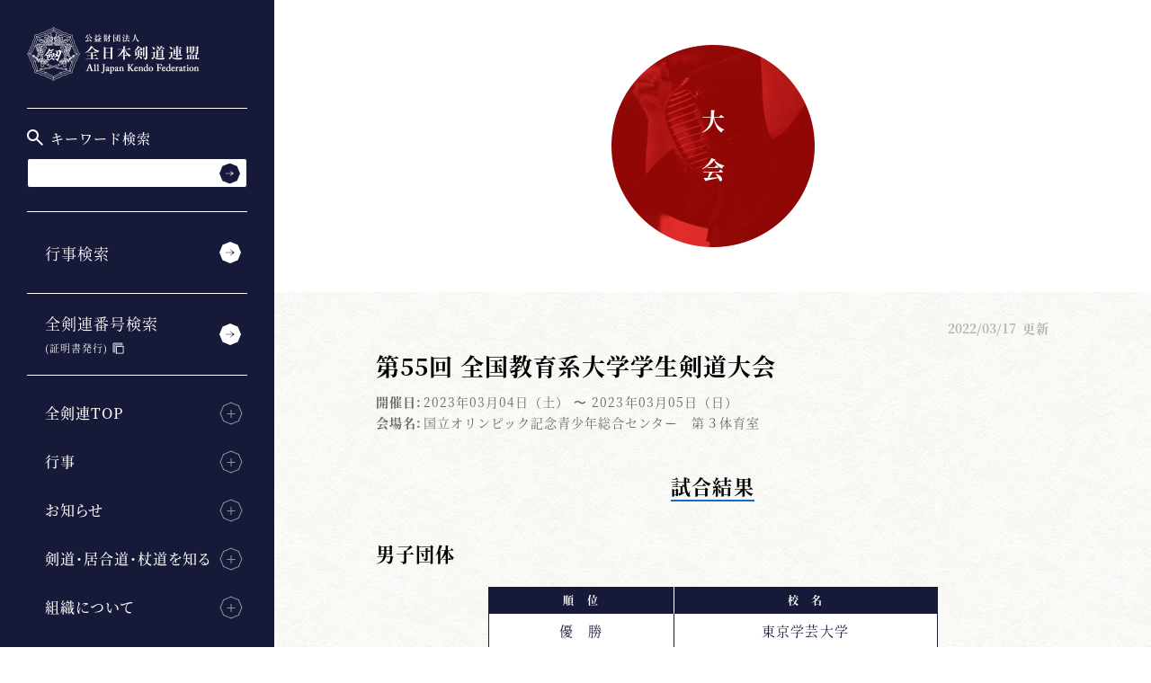

--- FILE ---
content_type: text/html; charset=UTF-8
request_url: https://www.kendo.or.jp/competition/education-55th/
body_size: 8523
content:
<!DOCTYPE html>
<html lang="ja" prefix="og: http://ogp.me/ns#" class="no-js no-svg">
<head>
<meta charset="utf-8">
<meta name="viewport" content="width=device-width, initial-scale=1, maximum-scale=1, minimum-scale=1">
<meta name="format-detection" content="telephone=no">
<meta name="keywords" content="剣道,剣道とは,剣道連盟,全日本剣道,全日本剣道連盟,剣道大会,剣道審査会,All Japan Kendo Federation,Kendo,居合道,杖道">
<!-- Google Tag Manager -->
<script>(function(w,d,s,l,i){w[l]=w[l]||[];w[l].push({'gtm.start':
new Date().getTime(),event:'gtm.js'});var f=d.getElementsByTagName(s)[0],
j=d.createElement(s),dl=l!='dataLayer'?'&l='+l:'';j.async=true;j.src=
'https://www.googletagmanager.com/gtm.js?id='+i+dl;f.parentNode.insertBefore(j,f);
})(window,document,'script','dataLayer','GTM-K3577HN');</script>
<!-- End Google Tag Manager -->
<link rel="shortcut icon" href="https://www.kendo.or.jp/wp/wp-content/themes/kendo/assets/common/images/favicon.ico">
<link rel="stylesheet preload" href='//www.kendo.or.jp/wp/wp-content/cache/wpfc-minified/jqzr7soq/hcq69.css' as="style" onload="this.onload=null;this.rel='stylesheet'">
<link rel="stylesheet" href='//www.kendo.or.jp/wp/wp-content/cache/wpfc-minified/de6yhfi8/hcq8j.css'>
<link rel="stylesheet" href='//www.kendo.or.jp/wp/wp-content/cache/wpfc-minified/978up859/hcq69.css'>
<!-- This site is optimized with the Yoast SEO plugin v9.7 - https://yoast.com/wordpress/plugins/seo/ -->
<title>第55回 全国教育系大学学生剣道大会 | 行事情報 | 全日本剣道連盟 AJKF</title>
<meta name="description" content="第55回 全国教育系大学学生剣道大会 の組合せや結果、見所や選手などの紹介、写真ギャラリー、動画などをご覧になれます。"/>
<link rel="canonical" href="https://www.kendo.or.jp/event/education-55th/" />
<meta property="og:locale" content="ja_JP" />
<meta property="og:type" content="article" />
<meta property="og:title" content="第55回 全国教育系大学学生剣道大会 | 行事情報 | 全日本剣道連盟 AJKF" />
<meta property="og:description" content="第55回 全国教育系大学学生剣道大会 の組合せや結果、見所や選手などの紹介、写真ギャラリー、動画などをご覧になれます。" />
<meta property="og:url" content="https://www.kendo.or.jp/event/education-55th/" />
<meta property="og:site_name" content="全日本剣道連盟 AJKF" />
<meta property="og:image" content="https://www.kendo.or.jp/wp/wp-content/themes/kendo/assets/common/images/ogp.png" />
<meta property="og:image:secure_url" content="https://www.kendo.or.jp/wp/wp-content/themes/kendo/assets/common/images/ogp.png" />
<meta name="twitter:card" content="summary_large_image" />
<meta name="twitter:description" content="第55回 全国教育系大学学生剣道大会 の組合せや結果、見所や選手などの紹介、写真ギャラリー、動画などをご覧になれます。" />
<meta name="twitter:title" content="第55回 全国教育系大学学生剣道大会 | 行事情報 | 全日本剣道連盟 AJKF" />
<meta name="twitter:image" content="https://www.kendo.or.jp/wp/wp-content/themes/kendo/assets/common/images/ogp.png" />
<!-- / Yoast SEO plugin. -->
<link rel='dns-prefetch' href='//s.w.org' />
<link rel='stylesheet' id='bogo-css'  href='//www.kendo.or.jp/wp/wp-content/cache/wpfc-minified/19mek6t/hcq69.css' type='text/css' media='all' />
<link rel='stylesheet' id='wp-rest-filter-css'  href='//www.kendo.or.jp/wp/wp-content/plugins/wp-rest-filter/public/css/wp-rest-filter-public.css?ver=1.2.5' type='text/css' media='all' />
<link rel='https://api.w.org/' href='https://www.kendo.or.jp/wp-json/' />
<link rel="EditURI" type="application/rsd+xml" title="RSD" href="https://www.kendo.or.jp/wp/xmlrpc.php?rsd" />
<link rel="wlwmanifest" type="application/wlwmanifest+xml" href="https://www.kendo.or.jp/wp/wp-includes/wlwmanifest.xml" /> 
<meta name="generator" content="WordPress 4.9.26" />
<link rel='shortlink' href='https://www.kendo.or.jp/?p=14466' />
<link rel="alternate" type="application/json+oembed" href="https://www.kendo.or.jp/wp-json/oembed/1.0/embed?url=https%3A%2F%2Fwww.kendo.or.jp%2Fevent%2Feducation-55th%2F" />
<link rel="alternate" type="text/xml+oembed" href="https://www.kendo.or.jp/wp-json/oembed/1.0/embed?url=https%3A%2F%2Fwww.kendo.or.jp%2Fevent%2Feducation-55th%2F&#038;format=xml" />
<script type="text/javascript">
window._se_plugin_version = '8.1.9';
</script>
<noscript><style id="rocket-lazyload-nojs-css">.rll-youtube-player, [data-lazy-src]{display:none !important;}</style></noscript></head>
<body class="" id="body">
<!-- Google Tag Manager (noscript) -->
<noscript><iframe src="https://www.googletagmanager.com/ns.html?id=GTM-K3577HN"
height="0" width="0" style="display:none;visibility:hidden"></iframe></noscript>
<!-- End Google Tag Manager (noscript) -->
<header class="st-Header">
<div class="st-HeaderContents">
<h1 class="st-HeaderLogo js-header-fixed">
<a href="https://www.kendo.or.jp"><img src="https://www.kendo.or.jp/wp/wp-content/themes/kendo/assets/common/images/logo.svg" alt="" data-no-lazy="1" /><img src="https://www.kendo.or.jp/wp/wp-content/themes/kendo/assets/common/images/logo.png" alt="公益財団法人 全日本剣道連盟 All Japan Kendo Federation" data-no-lazy="1" />
</a>
</h1>
<div class="st-HeaderMenu js-header-fixed">
<button class="st-HeaderMenu_Trigger" type="button" id="menuTrigger" aria-expanded="false" aria-controls="navGlobal"><span>MENU</span></button>
</div>
<div class="st-NavGlobal" id="navGlobal" aria-hidden="false" aria-labelledby="menuTrigger">
<div class="st-NavGlobal_Contents">
<div class="st-NavGlobal_Inner">
<nav class="st-NavGlobal_Link">
<ul class="st-NavGlobal_LinkList">
<li>
<div class="st-NavGlobal_Search">
<p class="st-NavGlobal_SearchTitle">
<img src="data:image/svg+xml,%3Csvg%20xmlns='http://www.w3.org/2000/svg'%20viewBox='0%200%2018%2018'%3E%3C/svg%3E" alt="" width="18" height="18" class="st-NavGlobal_SearchIcon" data-lazy-src="https://www.kendo.or.jp/wp/wp-content/themes/kendo/assets/common/images/ic_glass.svg"><noscript><img src="https://www.kendo.or.jp/wp/wp-content/themes/kendo/assets/common/images/ic_glass.svg" alt="" width="18" height="18" class="st-NavGlobal_SearchIcon"></noscript>
キーワード検索
</p>
<form method="get" class="st-Searchform" action="https://www.kendo.or.jp" >
<input type="text" name="s"  placeholder="" value="" class="st-Searchform_Body" >
<button type="submit" aria-label="検索する" class="st-Searchform_Button"></button>
</form>
</div>
</li>
<li><a href="https://www.kendo.or.jp/event-search/">行事検索</a></li>
<li><a href="https://kendonumber.net/" target="_blank" class="external"><label>全剣連番号検索<span><br>(証明書発行)</span></label></a></li>
</ul>
<div class="st-NavGlobal_LinkMenu">
<div class="st-NavGlobal_LinkMenu_Item">
<h2 class="st-NavGlobal_LinkMenu_Heading" aria-expanded="false" aria-controls="navGlobalMenu01">全剣連TOP<i class="st-NavGlobal_LinkMenu_Icon"><span><span></span></span></i></h2>
<ul class="st-NavGlobal_LinkMenu_List" id="navGlobalMenu01" aria-hidden="true">
<li><a href="https://www.kendo.or.jp/#">TOP</a></li>
<li><a href="https://www.kendo.or.jp/#top_latest_info">最新情報</a></li>
<li><a href="https://www.kendo.or.jp/#top_latest_result">開催結果</a></li>
<li><a href="https://www.kendo.or.jp/#top_latest_events">今後の予定</a></li>
<li><a href="https://www.kendo.or.jp/#top_latest_news">お知らせ</a></li>
<li><a href="https://www.kendo.or.jp/#top_online_shop">オンラインショップ</a></li>
</ul>
</div>
<div class="st-NavGlobal_LinkMenu_Item">
<h2 class="st-NavGlobal_LinkMenu_Heading" aria-expanded="false" aria-controls="navGlobalMenu02">行事<i class="st-NavGlobal_LinkMenu_Icon"><span><span></span></span></i></h2>
<ul class="st-NavGlobal_LinkMenu_List" id="navGlobalMenu02" aria-hidden="true">
<li><a href="https://www.kendo.or.jp/wp/wp-content/themes/kendo/assets/event/pdf/kendo-calendar.pdf" class="" target="_blank" rel="noreferrer noopener">年間行事一覧（PDF）</a></li>
<li><a href="https://www.kendo.or.jp/competition/">大会一覧</a></li>
<li><a href="https://www.kendo.or.jp/examination/">審査会一覧</a></li>
<li><a href="https://www.kendo.or.jp/seminar/">講習会一覧</a></li>
<li><a href="https://www.kendo.or.jp/keiko-kai/">稽古会一覧</a></li>
</ul>
</div>
<div class="st-NavGlobal_LinkMenu_Item">
<h2 class="st-NavGlobal_LinkMenu_Heading" aria-expanded="false" aria-controls="navGlobalMenu03">お知らせ<i class="st-NavGlobal_LinkMenu_Icon"><span><span></span></span></i></h2>
<ul class="st-NavGlobal_LinkMenu_List" id="navGlobalMenu03" aria-hidden="true">
<li><a href="https://www.kendo.or.jp/news/competition/">大会のお知らせ一覧</a></li>
<li><a href="https://www.kendo.or.jp/news/examination/">審査会のお知らせ一覧</a></li>
<li><a href="https://www.kendo.or.jp/news/seminar/">講習会のお知らせ一覧</a></li>
<li><a href="https://www.kendo.or.jp/news/keiko-kai/">稽古会のお知らせ一覧</a></li>
<li><a href="https://www.kendo.or.jp/information/">全剣連のお知らせ一覧</a></li>
</ul>
</div>
<div class="st-NavGlobal_LinkMenu_Item">
<h2 class="st-NavGlobal_LinkMenu_Heading" aria-expanded="false" aria-controls="navGlobalMenu04">剣道・居合道・杖道を知る<i class="st-NavGlobal_LinkMenu_Icon"><span><span></span></span></i></h2>
<ul class="st-NavGlobal_LinkMenu_List" id="navGlobalMenu04" aria-hidden="true">
<li><a href="https://www.kendo.or.jp/knowledge/">剣道・居合道・杖道</a></li>
<li><a href="https://www.kendo.or.jp/knowledge/anti-doping/">アンチ・ドーピング</a></li>
<li><a href="https://www.kendo.or.jp/knowledge/medicine-science/">医・科学について</a></li>
<li><a href="https://www.kendo.or.jp/knowledge/womens-committee/">女子委員会</a></li>
<li><a href="https://www.kendo.or.jp/knowledge/books/">図書</a></li>
<li><a href="https://www.kendo.or.jp/knowledge/award/">賞</a></li>
<li><a href="https://www.kendo.or.jp/library/">全剣連書庫</a></li>
</ul>
</div>
<div class="st-NavGlobal_LinkMenu_Item">
<h2 class="st-NavGlobal_LinkMenu_Heading" aria-expanded="false" aria-controls="navGlobalMenu05">組織について<i class="st-NavGlobal_LinkMenu_Icon"><span><span></span></span></i></h2>
<ul class="st-NavGlobal_LinkMenu_List" id="navGlobalMenu05" aria-hidden="true">
<li><a href="https://www.kendo.or.jp/organization/">全日本剣道連盟について</a></li>
<li><a href="https://www.kendo.or.jp/organization/business/">事業内容</a></li>
<li><a href="https://www.kendo.or.jp/organization/construction/">組織体制</a></li>
<li><a href="https://www.kendo.or.jp/organization/official-mark/">公式マーク</a></li>
<li><a href="https://www.kendo.or.jp/organization/related_organization/">関連団体</a></li>
<li><a href="https://www.kendo.or.jp/organization/report/">報告書・定款・規則等</a></li>
<li><a href="https://www.kendo.or.jp/organization/bulletin/">月刊「剣窓」</a></li>
<li><a href="https://www.kendo.or.jp/organization/bushishi/">剣道普及キャラクター「ぶしし」</a></li>
</ul>
</div>
<div class="st-NavGlobal_LinkMenu_Item">
<h2 class="st-NavGlobal_LinkMenu_Heading" aria-expanded="false" aria-controls="navGlobalMenu06">よくあるご質問<i class="st-NavGlobal_LinkMenu_Icon"><span><span></span></span></i></h2>
<ul class="st-NavGlobal_LinkMenu_List" id="navGlobalMenu06" aria-hidden="true">
<li><a href="https://www.kendo.or.jp/faq/">よくあるご質問</a></li>
<li><a href="https://www.kendo.or.jp/contact/">お問い合わせ</a></li>
<li><a href="https://www.kendo.or.jp/media/">メディアの皆様へ</a></li>
</ul>
<p class="st-NavGlobal_Language"><a href="/en/">English Official Website</a></p>
</div>
</div>
</nav>
<div class="st-Banner">
<ul class="st-Banner_List">
<li><a href="https://www.kendo.or.jp/information/20250625/"><img width="300" height="67" src="data:image/svg+xml,%3Csvg%20xmlns='http://www.w3.org/2000/svg'%20viewBox='0%200%20300%2067'%3E%3C/svg%3E" class="image wp-image-22621  attachment-medium size-medium" alt="" style="max-width: 100%; height: auto;" data-lazy-src="https://www.kendo.or.jp/wp/wp-content/uploads/2025/06/compliance-300x67.png" /><noscript><img width="300" height="67" src="https://www.kendo.or.jp/wp/wp-content/uploads/2025/06/compliance-300x67.png" class="image wp-image-22621  attachment-medium size-medium" alt="" style="max-width: 100%; height: auto;" /></noscript></a></li><li><a href="https://www.kendo.or.jp/information/20250401-2/"><img width="300" height="67" src="data:image/svg+xml,%3Csvg%20xmlns='http://www.w3.org/2000/svg'%20viewBox='0%200%20300%2067'%3E%3C/svg%3E" class="image wp-image-7290  attachment-medium size-medium" alt="" style="max-width: 100%; height: auto;" data-lazy-src="https://www.kendo.or.jp/wp/wp-content/uploads/2020/02/safety-initiatives-300x67.png" /><noscript><img width="300" height="67" src="https://www.kendo.or.jp/wp/wp-content/uploads/2020/02/safety-initiatives-300x67.png" class="image wp-image-7290  attachment-medium size-medium" alt="" style="max-width: 100%; height: auto;" /></noscript></a></li><li><a href="https://www.kendo.or.jp/information/20201225/"><img width="300" height="67" src="data:image/svg+xml,%3Csvg%20xmlns='http://www.w3.org/2000/svg'%20viewBox='0%200%20300%2067'%3E%3C/svg%3E" class="image wp-image-10193  attachment-medium size-medium" alt="" style="max-width: 100%; height: auto;" data-lazy-src="https://www.kendo.or.jp/wp/wp-content/uploads/2020/12/COVID-19-300x67.png" /><noscript><img width="300" height="67" src="https://www.kendo.or.jp/wp/wp-content/uploads/2020/12/COVID-19-300x67.png" class="image wp-image-10193  attachment-medium size-medium" alt="" style="max-width: 100%; height: auto;" /></noscript></a></li><li><a href="https://www.kendo.or.jp/information/20210512/"><img width="300" height="67" src="data:image/svg+xml,%3Csvg%20xmlns='http://www.w3.org/2000/svg'%20viewBox='0%200%20300%2067'%3E%3C/svg%3E" class="image wp-image-12179  attachment-medium size-medium" alt="" style="max-width: 100%; height: auto;" data-lazy-src="https://www.kendo.or.jp/wp/wp-content/uploads/2021/05/COVID-19_related_info-300x67.png" /><noscript><img width="300" height="67" src="https://www.kendo.or.jp/wp/wp-content/uploads/2021/05/COVID-19_related_info-300x67.png" class="image wp-image-12179  attachment-medium size-medium" alt="" style="max-width: 100%; height: auto;" /></noscript></a></li>  </ul>
</div>
</div>
</div>
</div>
</div>
</header>
<!--
<div class="st-HeaderLangSwitcher js-header-fixed">
<div>
<span style="display: none;">言語切り替え</span>
<ul class="bogo-language-switcher"><li class="en-US en first">EN</li>
<li class="ja current last">JP</li>
</ul>
</div>
</div>
-->
<!--
<div class="sw-bogo">
<p>選択中の言語：ja</p>
<ul class="bogo-language-switcher"><li class="en-US en first">EN</li>
<li class="ja current last">JP</li>
</ul>
</div>
-->
<main class="st-Contents">
<div class="st-ContentsHeader">
<div class="st-ContentsHeader_Item">
<div class="st-ContentsHeader_Image"><img src="https://www.kendo.or.jp/wp/wp-content/themes/kendo/assets/news/images/img_heading_news.png" alt="" data-no-lazy="1" /></div>
<h2 class="st-ContentsHeader_Heading">大　会</h2>
</div>
</div>
<div class="st-Container">
<section class="sw-Info">
<div class="sw-Info_Header">
<p class="sw-Info_Time sw-Info_Time--Event">
<time datetime="2022-03-17">2022/03/17</time>更新
</p>
<h3 class="sw-Info_Heading">第55回 全国教育系大学学生剣道大会</h3>
<dl class="sw-Info_Sche">
<dt>開催日:</dt>
<dd>
<span>2023年03月04日（土）										<br class="sp_parts">〜 2023年03月05日（日）										</span>
</dd>
<dt>会場名:</dt>
<dd>国立オリンピック記念青少年総合センター　第３体育室<!--〒151-0052 東京都渋谷区代々木神園町3-1--></dd>
</dl>
</div>
<div class="sw-Info_Contents sw-PostContent js-file-link-icon-area">
<h4 class="sw-Heading"><span>
試合結果											</span></h4>
<div class="sw-PostContent"><h3>男子団体</h3>
<div class="sw-Table_ScrollWrap">
<table style="width: 500px;" border="1" cellspacing="1" cellpadding="1" align="center">
<thead>
<tr>
<th scope="col">順　位</th>
<th scope="col">校　名</th>
</tr>
</thead>
<tbody>
<tr>
<td>優　勝</td>
<td>東京学芸大学</td>
</tr>
<tr>
<td>二　位</td>
<td>大阪教育大学</td>
</tr>
<tr>
<td rowspan="2">三　位</td>
<td>埼玉大学</td>
</tr>
<tr>
<td>福岡教育大学</td>
</tr>
<tr>
<td rowspan="4">ベスト８</td>
<td>金沢大学</td>
</tr>
<tr>
<td>香川大学</td>
</tr>
<tr>
<td>滋賀大学</td>
</tr>
<tr>
<td>山形大学</td>
</tr>
</tbody>
</table>
</div>
<h3>女子団体</h3>
<div class="sw-Table_ScrollWrap">
<table style="width: 500px;" border="1" cellspacing="1" cellpadding="1" align="center">
<thead>
<tr>
<th scope="col">順　位</th>
<th scope="col">校　名</th>
</tr>
</thead>
<tbody>
<tr>
<td>優　勝</td>
<td>大阪教育大学</td>
</tr>
<tr>
<td>二　位</td>
<td>福岡教育大学</td>
</tr>
<tr>
<td rowspan="2">三　位</td>
<td>金沢大学</td>
</tr>
<tr>
<td>東京学芸大学</td>
</tr>
<tr>
<td rowspan="4">ベスト８</td>
<td>宇都宮大学</td>
</tr>
<tr>
<td>香川大学</td>
</tr>
<tr>
<td>愛知教育大学</td>
</tr>
<tr>
<td>千葉大学</td>
</tr>
</tbody>
</table>
</div>
</div>
<div class="sw-Info_ResultDetail" id="event-result-detail" aria-hidden="true">
<div class="sw-PostContent">
<h3>男子団体　決勝トーナメント</h3>
<h4>１回戦</h4>
<div class="sw-Table_ScrollWrap">
<table style="width: 640px;" border="1" cellspacing="1" cellpadding="1" align="center">
<thead>
<tr>
<th scope="col">校　名</th>
<th scope="col">本数</th>
<th scope="col">勝数</th>
<th scope="col">　</th>
<th scope="col">勝数</th>
<th scope="col">本数</th>
<th scope="col">校　名</th>
</tr>
</thead>
<tbody>
<tr>
<td>大阪教育大</td>
<td>５</td>
<td>３</td>
<td>―</td>
<td>１</td>
<td>２</td>
<td>金沢大</td>
</tr>
<tr>
<td>香川大</td>
<td>４</td>
<td>２</td>
<td>―</td>
<td>３</td>
<td>６</td>
<td>埼玉大</td>
</tr>
<tr>
<td>福岡教育大</td>
<td>８</td>
<td>４</td>
<td>―</td>
<td>０</td>
<td>３</td>
<td>滋賀大</td>
</tr>
<tr>
<td>東京学芸大</td>
<td>４</td>
<td>３</td>
<td>―</td>
<td>０</td>
<td>１</td>
<td>山形大</td>
</tr>
</tbody>
</table>
</div>
<h4>準決勝</h4>
<div class="sw-Table_ScrollWrap">
<table style="width: 640px;" border="1" cellspacing="1" cellpadding="1" align="center">
<thead>
<tr>
<th scope="col">校　名</th>
<th scope="col">本数</th>
<th scope="col">勝数</th>
<th scope="col">　</th>
<th scope="col">勝数</th>
<th scope="col">本数</th>
<th scope="col">校　名</th>
</tr>
</thead>
<tbody>
<tr>
<td>大阪教育大</td>
<td>６</td>
<td>３</td>
<td>―</td>
<td>０</td>
<td>１</td>
<td>埼玉大</td>
</tr>
<tr>
<td>福岡教育大</td>
<td>４</td>
<td>１</td>
<td>―</td>
<td>１</td>
<td>５</td>
<td>東京学芸大</td>
</tr>
</tbody>
</table>
</div>
<h4>決　勝</h4>
<div class="sw-Table_ScrollWrap">
<table style="width: 640px;" border="1" cellspacing="1" cellpadding="1" align="center">
<thead>
<tr>
<th scope="col">校　名</th>
<th scope="col">本数</th>
<th scope="col">勝数</th>
<th scope="col">　</th>
<th scope="col">勝数</th>
<th scope="col">本数</th>
<th scope="col">校　名</th>
</tr>
</thead>
<tbody>
<tr>
<td>大阪教育大</td>
<td>３</td>
<td>２</td>
<td>―</td>
<td>２</td>
<td>４</td>
<td>東京学芸大</td>
</tr>
</tbody>
</table>
</div>
<h3>女子団体　決勝トーナメント</h3>
<h4>１回戦</h4>
<div class="sw-Table_ScrollWrap">
<table style="width: 640px;" border="1" cellspacing="1" cellpadding="1" align="center">
<thead>
<tr>
<th scope="col">校　名</th>
<th scope="col">本数</th>
<th scope="col">勝数</th>
<th scope="col">　</th>
<th scope="col">勝数</th>
<th scope="col">本数</th>
<th scope="col">校　名</th>
</tr>
</thead>
<tbody>
<tr>
<td>大阪教育大</td>
<td>４</td>
<td>２</td>
<td>―</td>
<td>０</td>
<td>０</td>
<td>宇都宮大</td>
</tr>
<tr>
<td>香川大</td>
<td>１</td>
<td>１</td>
<td>―</td>
<td>１<span style="color: #cc0000; font-size: 80%;">代</span></td>
<td>１</td>
<td>金沢大</td>
</tr>
<tr>
<td>東京学芸大</td>
<td>２</td>
<td>１</td>
<td>―</td>
<td>１</td>
<td>１</td>
<td>愛知教育大</td>
</tr>
<tr>
<td>千葉大</td>
<td>０</td>
<td>０</td>
<td>―</td>
<td>３</td>
<td>４</td>
<td>福岡教育大</td>
</tr>
</tbody>
</table>
</div>
<h4>準決勝</h4>
<div class="sw-Table_ScrollWrap">
<table style="width: 640px;" border="1" cellspacing="1" cellpadding="1" align="center">
<thead>
<tr>
<th scope="col">校　名</th>
<th scope="col">本数</th>
<th scope="col">勝数</th>
<th scope="col">　</th>
<th scope="col">勝数</th>
<th scope="col">本数</th>
<th scope="col">校　名</th>
</tr>
</thead>
<tbody>
<tr>
<td>大阪教育大</td>
<td>３</td>
<td>２</td>
<td>―</td>
<td>１</td>
<td>１</td>
<td>金沢大</td>
</tr>
<tr>
<td>東京学芸大</td>
<td>０</td>
<td>０</td>
<td>―</td>
<td>３</td>
<td>４</td>
<td>福岡教育大</td>
</tr>
</tbody>
</table>
</div>
<h4>決　勝</h4>
<div class="sw-Table_ScrollWrap">
<table style="width: 640px;" border="1" cellspacing="1" cellpadding="1" align="center">
<thead>
<tr>
<th scope="col">校　名</th>
<th scope="col">本数</th>
<th scope="col">勝数</th>
<th scope="col">　</th>
<th scope="col">勝数</th>
<th scope="col">本数</th>
<th scope="col">校　名</th>
</tr>
</thead>
<tbody>
<tr>
<td>大阪教育大</td>
<td>４</td>
<td>２</td>
<td>―</td>
<td>１</td>
<td>３</td>
<td>福岡教育大</td>
</tr>
</tbody>
</table>
</div>
</div>
</div>
<div class="sw-Info_ResultDetail_Btn"><a class="sw-Link -close" aria-expanded="true" aria-controls="event-result-detail">閉じる</a></div>
<h4 class="sw-Heading flickr"><span>ギャラリー</span></h4>
<div id="photos_here" class="flickr">Loading...</div>
<script>
var photos = ['72177720306418302'];
</script>
<div class="sw-Btn flickr"><a class="sw-Btn_Link" href="https://www.flickr.com/photos/aj_kendo_f/albums/72177720306418302" target="_blank"><i class="sw-Btn_Icon -flickr"></i>flickr</a></div>
<h4 class="sw-Heading"><span>行事概要</span></h4>
<div class="sw-Info_Image"><img src="data:image/svg+xml,%3Csvg%20xmlns='http://www.w3.org/2000/svg'%20viewBox='0%200%200%200'%3E%3C/svg%3E" alt="" data-lazy-src="https://www.kendo.or.jp/wp/wp-content/uploads/2023/03/kyoiku-kei_cover_2023.jpg"/><noscript><img src="https://www.kendo.or.jp/wp/wp-content/uploads/2023/03/kyoiku-kei_cover_2023.jpg" alt=""/></noscript></div>
<dl class="sw-Info_List">
<dt>行事名</dt>
<dd>第55回 全国教育系大学学生剣道大会</dd>
<dt>開催日</dt>
<dd>2023年03月04日（土）												 〜 2023年03月05日（日）											</dd>
<dt>会場名</dt>
<dd>
<a href="https://nyc.niye.go.jp/" target="_blank">国立オリンピック記念青少年総合センター　第３体育室<!--〒151-0052 東京都渋谷区代々木神園町3-1--></a><br>
〒151-0052 東京都渋谷区代々木神園町3-1<br>
<span>小田急線 参宮橋駅下車 徒歩約7分</span>
</dd>
<div class="event-Map">
<iframe src="https://maps.google.co.jp/maps?output=embed&q=国立オリンピック記念青少年総合センター　第３体育室<!--〒151-0052 東京都渋谷区代々木神園町3-1-->" frameborder="0" style="border:0;" allowfullscreen=""></iframe>
</div>
<div class="sw-Btn"><a class="sw-Btn_Link" href="https://maps.google.co.jp/maps?q=%E5%9B%BD%E7%AB%8B%E3%82%AA%E3%83%AA%E3%83%B3%E3%83%94%E3%83%83%E3%82%AF%E8%A8%98%E5%BF%B5%E9%9D%92%E5%B0%91%E5%B9%B4%E7%B7%8F%E5%90%88%E3%82%BB%E3%83%B3%E3%82%BF%E3%83%BC%E3%80%80%E7%AC%AC%EF%BC%93%E4%BD%93%E8%82%B2%E5%AE%A4%3C%21--%E3%80%92151-0052+%E6%9D%B1%E4%BA%AC%E9%83%BD%E6%B8%8B%E8%B0%B7%E5%8C%BA%E4%BB%A3%E3%80%85%E6%9C%A8%E7%A5%9E%E5%9C%92%E7%94%BA3-1--%3E" target="_blank">Google MAP</a></div>
</dl>
<h5 class="sns">お知らせをシェア</h5>
<ul class="event-Sns">
<li><a href="https://twitter.com/intent/tweet?url=https://www.kendo.or.jp/competition/education-55th/&text=第55回 全国教育系大学学生剣道大会&hashtags=全日本剣道連盟,kendo" target="_blank"><img src="data:image/svg+xml,%3Csvg%20xmlns='http://www.w3.org/2000/svg'%20viewBox='0%200%2074%2023'%3E%3C/svg%3E" alt="" width="74" height="23" data-lazy-src="https://www.kendo.or.jp/wp/wp-content/themes/kendo/assets/common/images/ic_sns_twitter.png"/><noscript><img src="https://www.kendo.or.jp/wp/wp-content/themes/kendo/assets/common/images/ic_sns_twitter.png" alt="" width="74" height="23"/></noscript></a></li>
<li><a href="https://www.facebook.com/sharer/sharer.php?u=https://www.kendo.or.jp/competition/education-55th/" target="_blank"><img src="data:image/svg+xml,%3Csvg%20xmlns='http://www.w3.org/2000/svg'%20viewBox='0%200%2066%2023'%3E%3C/svg%3E" alt="" width="66" height="23" data-lazy-src="https://www.kendo.or.jp/wp/wp-content/themes/kendo/assets/common/images/ic_sns_facebook.png"/><noscript><img src="https://www.kendo.or.jp/wp/wp-content/themes/kendo/assets/common/images/ic_sns_facebook.png" alt="" width="66" height="23"/></noscript></a></li>
<li><a href="https://social-plugins.line.me/lineit/share?url=https://www.kendo.or.jp/competition/education-55th/" target="_blank"><img src="data:image/svg+xml,%3Csvg%20xmlns='http://www.w3.org/2000/svg'%20viewBox='0%200%2070%2023'%3E%3C/svg%3E" alt="" width="70" height="23" data-lazy-src="https://www.kendo.or.jp/wp/wp-content/themes/kendo/assets/common/images/ic_sns_line.png"/><noscript><img src="https://www.kendo.or.jp/wp/wp-content/themes/kendo/assets/common/images/ic_sns_line.png" alt="" width="70" height="23"/></noscript></a></li>
</ul>
<div class="relation-Grid">
<h4 class="sw-Heading"><span>過去の大会</span></h4>
<div class="st-Grid">
<div class="st-Grid_Item"><a class="st-Grid_Link" href="/competition/education-54rd">
<div class="sw-Card">
<div class="sw-Card_Box">
<div class="sw-Card_Inner">
<div class="sw-CardItem">
<div class="sw-CardItem_Header">
<div>
<h3 class="sw-CardItem_Category">
大会</h3>
<span class="sw-CardItem_SubCategory">共催大会</span>
</div>
<p class="sw-CardItem_Time"><time datetime="2022-02-15">2022/02/15</time>
</p>
</div>
<div class="sw-CardItem_Contents">
<div class="sw-CardItem_MediaA">
<div class="sw-CardItem_MediaAText">
<p class="sw-CardItem_Text">第54回 全国教育系大学学生剣道大会</p>
<dl class="sw-CardItem_Data">
<dt>開催日</dt>
<dd>2022年2月19日（土）																								〜2022年2月20日（日）																								</dd>
<dt>会場名</dt>
<dd>ITを活用したオンライン開催</dd>
</dl>
</div>
</div>
</div>
</div>
</div>
</div>
</div></a></div>
<div class="st-Grid_Item"><a class="st-Grid_Link" href="/competition/education-53rd">
<div class="sw-Card">
<div class="sw-Card_Box">
<div class="sw-Card_Inner">
<div class="sw-CardItem">
<div class="sw-CardItem_Header">
<div>
<h3 class="sw-CardItem_Category">
大会</h3>
<span class="sw-CardItem_SubCategory">共催大会</span>
</div>
<p class="sw-CardItem_Time"><time datetime="2021-02-10">2021/02/10</time>
</p>
</div>
<div class="sw-CardItem_Contents">
<div class="sw-CardItem_MediaA">
<div class="sw-CardItem_MediaAText">
<p class="sw-CardItem_Text">第53回 全国教育系大学学生剣道大会</p>
<dl class="sw-CardItem_Data">
<dt>開催日</dt>
<dd>2021年2月20日（土）																								〜2021年2月21日（日）																								</dd>
<dt>会場名</dt>
<dd>ITを活用したオンライン開催</dd>
</dl>
</div>
</div>
</div>
</div>
</div>
</div>
</div></a></div>
<div class="st-Grid_Item"><a class="st-Grid_Link" href="/competition/education-52nd">
<div class="sw-Card">
<div class="sw-Card_Box">
<div class="sw-Card_Inner">
<div class="sw-CardItem">
<div class="sw-CardItem_Header">
<div>
<h3 class="sw-CardItem_Category">
大会</h3>
<span class="sw-CardItem_SubCategory">共催大会</span>
</div>
<p class="sw-CardItem_Time"><time datetime="2020-02-19">2020/02/19</time>
</p>
</div>
<div class="sw-CardItem_Contents">
<div class="sw-CardItem_MediaA">
<div class="sw-CardItem_MediaAText">
<p class="sw-CardItem_Text">第52回 全国教育系大学学生剣道大会</p>
<dl class="sw-CardItem_Data">
<dt>開催日</dt>
<dd>2020年2月18日（火）																								</dd>
<dt>会場名</dt>
<dd>国立オリンピック記念青少年総合センター</dd>
</dl>
</div>
</div>
</div>
</div>
</div>
</div>
</div></a></div>
<div class="st-Grid_Item"><a class="st-Grid_Link" href="/competition/education-51st">
<div class="sw-Card">
<div class="sw-Card_Box">
<div class="sw-Card_Inner">
<div class="sw-CardItem">
<div class="sw-CardItem_Header">
<div>
<h3 class="sw-CardItem_Category">
大会</h3>
<span class="sw-CardItem_SubCategory">共催大会</span>
</div>
<p class="sw-CardItem_Time"><time datetime="2018-07-10">2018/07/10</time>
</p>
</div>
<div class="sw-CardItem_Contents">
<div class="sw-CardItem_MediaA">
<div class="sw-CardItem_MediaAText">
<p class="sw-CardItem_Text">第51回 全国教育系大学学生剣道大会</p>
<dl class="sw-CardItem_Data">
<dt>開催日</dt>
<dd>2018年7月10日（火）																								</dd>
<dt>会場名</dt>
<dd>国立オリンピック記念青少年総合センター</dd>
</dl>
</div>
</div>
</div>
</div>
</div>
</div>
</div></a></div>
<div class="st-Grid_Item st-Grid_ItemAdd"><a class="st-Grid_Link" href="/competition/education-50th">
<div class="sw-Card">
<div class="sw-Card_Box">
<div class="sw-Card_Inner">
<div class="sw-CardItem">
<div class="sw-CardItem_Header">
<div>
<h3 class="sw-CardItem_Category">
大会</h3>
<span class="sw-CardItem_SubCategory">共催大会</span>
</div>
<p class="sw-CardItem_Time"><time datetime="2017-07-16">2017/07/16</time>
</p>
</div>
<div class="sw-CardItem_Contents">
<div class="sw-CardItem_MediaA">
<div class="sw-CardItem_MediaAText">
<p class="sw-CardItem_Text">第50回 全国教育系大学学生剣道大会</p>
<dl class="sw-CardItem_Data">
<dt>開催日</dt>
<dd>2017年7月16日（日）																								</dd>
<dt>会場名</dt>
<dd>国立オリンピック記念青少年総合センター</dd>
</dl>
</div>
</div>
</div>
</div>
</div>
</div>
</div></a></div>
<div class="st-Grid_Item st-Grid_ItemAdd"><a class="st-Grid_Link" href="/competition/education-49th">
<div class="sw-Card">
<div class="sw-Card_Box">
<div class="sw-Card_Inner">
<div class="sw-CardItem">
<div class="sw-CardItem_Header">
<div>
<h3 class="sw-CardItem_Category">
大会</h3>
<span class="sw-CardItem_SubCategory">共催大会</span>
</div>
<p class="sw-CardItem_Time"><time datetime="2016-07-05">2016/07/05</time>
</p>
</div>
<div class="sw-CardItem_Contents">
<div class="sw-CardItem_MediaA">
<div class="sw-CardItem_MediaAText">
<p class="sw-CardItem_Text">第49回 全国教育系大学学生剣道大会</p>
<dl class="sw-CardItem_Data">
<dt>開催日</dt>
<dd>2016年7月5日（火）																								</dd>
<dt>会場名</dt>
<dd>国立オリンピック記念青少年総合センター</dd>
</dl>
</div>
</div>
</div>
</div>
</div>
</div>
</div></a></div>
<div class="st-Grid_Item st-Grid_ItemAdd"><a class="st-Grid_Link" href="/competition/education-48th">
<div class="sw-Card">
<div class="sw-Card_Box">
<div class="sw-Card_Inner">
<div class="sw-CardItem">
<div class="sw-CardItem_Header">
<div>
<h3 class="sw-CardItem_Category">
大会</h3>
<span class="sw-CardItem_SubCategory">共催大会</span>
</div>
<p class="sw-CardItem_Time"><time datetime="2015-07-07">2015/07/07</time>
</p>
</div>
<div class="sw-CardItem_Contents">
<div class="sw-CardItem_MediaA">
<div class="sw-CardItem_MediaAText">
<p class="sw-CardItem_Text">第48回 全国教育系大学学生剣道大会</p>
<dl class="sw-CardItem_Data">
<dt>開催日</dt>
<dd>2015年7月7日（火）																								</dd>
<dt>会場名</dt>
<dd>国立オリンピック記念青少年総合センター</dd>
</dl>
</div>
</div>
</div>
</div>
</div>
</div>
</div></a></div>
<div class="st-Grid_Item st-Grid_ItemAdd"><a class="st-Grid_Link" href="/competition/education-47th">
<div class="sw-Card">
<div class="sw-Card_Box">
<div class="sw-Card_Inner">
<div class="sw-CardItem">
<div class="sw-CardItem_Header">
<div>
<h3 class="sw-CardItem_Category">
大会</h3>
<span class="sw-CardItem_SubCategory">共催大会</span>
</div>
<p class="sw-CardItem_Time"><time datetime="2014-07-08">2014/07/08</time>
</p>
</div>
<div class="sw-CardItem_Contents">
<div class="sw-CardItem_MediaA">
<div class="sw-CardItem_MediaAText">
<p class="sw-CardItem_Text">第47回 全国教育系大学学生剣道大会</p>
<dl class="sw-CardItem_Data">
<dt>開催日</dt>
<dd>2014年7月8日（火）																								</dd>
<dt>会場名</dt>
<dd>国立オリンピック記念青少年総合センター</dd>
</dl>
</div>
</div>
</div>
</div>
</div>
</div>
</div></a></div>
<div class="st-Grid_Item st-Grid_ItemAdd"><a class="st-Grid_Link" href="/competition/education-46th">
<div class="sw-Card">
<div class="sw-Card_Box">
<div class="sw-Card_Inner">
<div class="sw-CardItem">
<div class="sw-CardItem_Header">
<div>
<h3 class="sw-CardItem_Category">
大会</h3>
<span class="sw-CardItem_SubCategory">共催大会</span>
</div>
<p class="sw-CardItem_Time"><time datetime="2013-07-09">2013/07/09</time>
</p>
</div>
<div class="sw-CardItem_Contents">
<div class="sw-CardItem_MediaA">
<div class="sw-CardItem_MediaAText">
<p class="sw-CardItem_Text">第46回 全国教育系大学学生剣道大会</p>
<dl class="sw-CardItem_Data">
<dt>開催日</dt>
<dd>2013年7月9日（火）																								</dd>
<dt>会場名</dt>
<dd>国立オリンピック記念青少年総合センター</dd>
</dl>
</div>
</div>
</div>
</div>
</div>
</div>
</div></a></div>
<div class="st-Grid_Item st-Grid_ItemAdd"><a class="st-Grid_Link" href="/competition/education-45th">
<div class="sw-Card">
<div class="sw-Card_Box">
<div class="sw-Card_Inner">
<div class="sw-CardItem">
<div class="sw-CardItem_Header">
<div>
<h3 class="sw-CardItem_Category">
大会</h3>
<span class="sw-CardItem_SubCategory">共催大会</span>
</div>
<p class="sw-CardItem_Time"><time datetime="2012-07-10">2012/07/10</time>
</p>
</div>
<div class="sw-CardItem_Contents">
<div class="sw-CardItem_MediaA">
<div class="sw-CardItem_MediaAText">
<p class="sw-CardItem_Text">第45回 全国教育系大学学生剣道大会</p>
<dl class="sw-CardItem_Data">
<dt>開催日</dt>
<dd>2012年7月10日（火）																								</dd>
<dt>会場名</dt>
<dd>国立オリンピック記念青少年総合センター</dd>
</dl>
</div>
</div>
</div>
</div>
</div>
</div>
</div></a></div>
</div>
<div class="st-Contents_Btn">
<a class="sw-Link -more">さらに表示する</a>
</div>
</div>
<h4 class="sw-Heading"><span>関連する大会</span></h4>
<div class="st-Grid">
<div class="st-Grid_Item"><a class="st-Grid_Link" href="/competition/riku-kai-ku-22nd">
<div class="sw-Card">
<div class="sw-Card_Box">
<div class="sw-Card_Inner">
<div class="sw-CardItem">
<div class="sw-CardItem_Header">
<div>
<h3 class="sw-CardItem_Category">
大会</h3>
<span class="sw-CardItem_SubCategory">後援大会</span>
</div>
<p class="sw-CardItem_Time"><time datetime="2025-11-12">2025/11/12</time>
</p>
</div>
<div class="sw-CardItem_Contents">
<div class="sw-CardItem_MediaA">
<div class="sw-CardItem_MediaAText">
<p class="sw-CardItem_Text">第22回 国土交通大臣杯剣道大会</p>
<dl class="sw-CardItem_Data">
<dt>開催日</dt>
<dd>2026年1月31日（土）																								</dd>
<dt>会場名</dt>
<dd>中央区立総合スポーツセンター</dd>
</dl>
</div>
</div>
</div>
</div>
</div>
</div>
</div></a></div>
<div class="st-Grid_Item"><a class="st-Grid_Link" href="/competition/senbatsu-7dan-13rd">
<div class="sw-Card">
<div class="sw-Card_Box">
<div class="sw-Card_Inner">
<div class="sw-CardItem">
<div class="sw-CardItem_Header">
<div>
<h3 class="sw-CardItem_Category">
大会</h3>
<span class="sw-CardItem_SubCategory">後援大会</span>
</div>
<p class="sw-CardItem_Time"><time datetime="2026-01-21">2026/01/21</time>
</p>
</div>
<div class="sw-CardItem_Contents">
<div class="sw-CardItem_MediaA">
<div class="sw-CardItem_MediaAText">
<p class="sw-CardItem_Text">第13回全日本選抜剣道七段選手権大会</p>
<dl class="sw-CardItem_Data">
<dt>開催日</dt>
<dd class="stop">2026年2月8日（日）																								</dd>
<dt>会場名</dt>
<dd> ひがしんアリーナ(墨田区総合体育館)</dd>
</dl>
</div>
</div>
</div>
</div>
</div>
</div>
</div></a></div>
<div class="st-Grid_Item"><a class="st-Grid_Link" href="/competition/joshi-jitsugyodan-27th">
<div class="sw-Card">
<div class="sw-Card_Box">
<div class="sw-Card_Inner">
<div class="sw-CardItem">
<div class="sw-CardItem_Header">
<div>
<h3 class="sw-CardItem_Category">
大会</h3>
<span class="sw-CardItem_SubCategory">後援大会</span>
</div>
<p class="sw-CardItem_Time"><time datetime="2024-12-25">2024/12/25</time>
</p>
</div>
<div class="sw-CardItem_Contents">
<div class="sw-CardItem_MediaA">
<div class="sw-CardItem_MediaAText">
<p class="sw-CardItem_Text">第27回 全日本実業団女子・高壮年剣道大会</p>
<dl class="sw-CardItem_Data">
<dt>開催日</dt>
<dd>2026年3月7日（土）																								</dd>
<dt>会場名</dt>
<dd>東京武道館</dd>
</dl>
</div>
</div>
</div>
</div>
</div>
</div>
</div></a></div>
<div class="st-Grid_Item"><a class="st-Grid_Link" href="/competition/koko-senbatsu-35th">
<div class="sw-Card">
<div class="sw-Card_Box">
<div class="sw-Card_Inner">
<div class="sw-CardItem">
<div class="sw-CardItem_Header">
<div>
<h3 class="sw-CardItem_Category">
大会</h3>
<span class="sw-CardItem_SubCategory">共催大会</span>
</div>
<p class="sw-CardItem_Time"><time datetime="2024-12-25">2024/12/25</time>
</p>
</div>
<div class="sw-CardItem_Contents">
<div class="sw-CardItem_MediaA">
<div class="sw-CardItem_MediaAText">
<p class="sw-CardItem_Text">第35回 全国高等学校剣道選抜大会</p>
<dl class="sw-CardItem_Data">
<dt>開催日</dt>
<dd>2026年3月26日（木）																								〜2026年3月28日（土）																								</dd>
<dt>会場名</dt>
<dd>春日井市総合体育館</dd>
</dl>
</div>
</div>
</div>
</div>
</div>
</div>
</div></a></div>
</div>
</section>
<ul class="st-Breadcrumb" aria-label="Breadcrumb">
<li><a href="/">TOP</a></li>
<li>
<a href="/competition">大会一覧</a>
</li>
<li aria-label="current page">第55回 全国教育系大学学生剣道大会</li>
</ul>
</div>
</main>
<footer class="st-Footer">
<nav class="st-NavFooter">
<ul class="st-NavFooter_List show">
<li><a href="https://www.kendo.or.jp/event-search/">行事検索</a></li>
<li><a href="https://kendonumber.net/" target="_blank" class="external"><label>全剣連番号検索<br>（証明書発行）</label></a></li>
</ul>
<div class="st-NavFooter_Item">
<h2 class="st-NavFooter_Heading" aria-expanded="true" aria-controls="navFooter01">全剣連TOP<i class="st-NavFooter_Icon"><span><span></span></span></i></h2>
<ul class="st-NavFooter_List" id="navFooter01" aria-hidden="false">
<li><a href="https://www.kendo.or.jp/">TOP</a></li>
<li><a href="https://www.kendo.or.jp/#top_latest_info">最新情報</a></li>
<li><a href="https://www.kendo.or.jp/#top_latest_result">開催結果</a></li>
<li><a href="https://www.kendo.or.jp/#top_latest_events">今後の予定</a></li>
<li><a href="https://www.kendo.or.jp/#top_latest_news">お知らせ</a></li>
<li><a href="https://www.kendo.or.jp/#top_online_shop">オンラインショップ</a></li>
</ul>
</div>
<div class="st-NavFooter_Item">
<h2 class="st-NavFooter_Heading" aria-expanded="true" aria-controls="navFooter02">行事<i class="st-NavFooter_Icon"><span><span></span></span></i></h2>
<ul class="st-NavFooter_List" id="navFooter02" aria-hidden="false">
<li><a href="https://www.kendo.or.jp/wp/wp-content/themes/kendo/assets/event/pdf/kendo-calendar.pdf" class="" target="_blank" rel="noreferrer noopener">年間行事一覧（PDF）</a></li>
<li><a href="https://www.kendo.or.jp/competition/">大会一覧</a></li>
<li><a href="https://www.kendo.or.jp/examination/">審査会一覧</a></li>
<li><a href="https://www.kendo.or.jp/seminar/">講習会一覧</a></li>
<li><a href="https://www.kendo.or.jp/keiko-kai/">稽古会一覧</a></li>
</ul>
</div>
<div class="st-NavFooter_Item">
<h2 class="st-NavFooter_Heading" aria-expanded="true" aria-controls="navFooter03">お知らせ<i class="st-NavFooter_Icon"><span><span></span></span></i></h2>
<ul class="st-NavFooter_List" id="navFooter03" aria-hidden="false">
<li><a href="https://www.kendo.or.jp/news/competition/">大会のお知らせ一覧</a></li>
<li><a href="https://www.kendo.or.jp/news/examination/">審査会のお知らせ一覧</a></li>
<li><a href="https://www.kendo.or.jp/news/seminar/">講習会のお知らせ一覧</a></li>
<li><a href="https://www.kendo.or.jp/news/keiko-kai/">稽古会のお知らせ一覧</a></li>
<li><a href="https://www.kendo.or.jp/information/">全剣連のお知らせ一覧</a></li>
</ul>
</div>
<div class="st-NavFooter_Item">
<h2 class="st-NavFooter_Heading" aria-expanded="true" aria-controls="navFooter04">剣道・居合道・杖道を知る<i class="st-NavFooter_Icon"><span><span></span></span></i></h2>
<ul class="st-NavFooter_List" id="navFooter04" aria-hidden="false">
<li><a href="https://www.kendo.or.jp/knowledge/">剣道・居合道・杖道</a></li>
<li><a href="https://www.kendo.or.jp/knowledge/anti-doping/">アンチ・ドーピング</a></li>
<li><a href="https://www.kendo.or.jp/knowledge/medicine-science/">医・科学について</a></li>
<li><a href="https://www.kendo.or.jp/knowledge/womens-committee/">女子委員会</a></li>
<li><a href="https://www.kendo.or.jp/knowledge/books/">図書</a></li>
<li><a href="https://www.kendo.or.jp/knowledge/award/">賞</a></li>
<li><a href="https://www.kendo.or.jp/knowledge/library/">全剣連書庫</a></li>
</ul>
</div>
<div class="st-NavFooter_Item">
<h2 class="st-NavFooter_Heading" aria-expanded="true" aria-controls="navFooter05">組織について<i class="st-NavFooter_Icon"><span><span></span></span></i></h2>
<ul class="st-NavFooter_List" id="navFooter05" aria-hidden="false">
<li><a href="https://www.kendo.or.jp/organization/">全日本剣道連盟について</a></li>
<li><a href="https://www.kendo.or.jp/organization/business/">事業内容</a></li>
<li><a href="https://www.kendo.or.jp/organization/construction/">組織体制</a></li>
<li><a href="https://www.kendo.or.jp/organization/official-mark/">公式マーク</a></li>
<li><a href="https://www.kendo.or.jp/organization/related_organization/">関連団体</a></li>
<li><a href="https://www.kendo.or.jp/organization/report/">報告書・定款・規則等</a></li>
<li><a href="https://www.kendo.or.jp/organization/bulletin/">月刊「剣窓」</a></li>
<li><a href="https://www.kendo.or.jp/organization/bushishi/">剣道普及キャラクター<br/>「ぶしし」</a></li>
</ul>
</div>
<div class="st-NavFooter_Item">
<h2 class="st-NavFooter_Heading" aria-expanded="true" aria-controls="navFooter06">よくあるご質問<i class="st-NavFooter_Icon"><span><span></span></span></i></h2>
<ul class="st-NavFooter_List" id="navFooter06" aria-hidden="false">
<li><a href="https://www.kendo.or.jp/faq/">よくあるご質問</a></li>
<li><a href="https://www.kendo.or.jp/contact/">お問い合わせ</a></li>
<li><a href="https://www.kendo.or.jp/media/">メディアの皆様へ</a></li>
</ul>
</div>
</nav>
<div class="st-Banner">
<ul class="st-Banner_List">
<li><a href="https://www.kendo.or.jp/information/20250625/"><img width="300" height="67" src="data:image/svg+xml,%3Csvg%20xmlns='http://www.w3.org/2000/svg'%20viewBox='0%200%20300%2067'%3E%3C/svg%3E" class="image wp-image-22621  attachment-medium size-medium" alt="" style="max-width: 100%; height: auto;" data-lazy-src="https://www.kendo.or.jp/wp/wp-content/uploads/2025/06/compliance-300x67.png" /><noscript><img width="300" height="67" src="https://www.kendo.or.jp/wp/wp-content/uploads/2025/06/compliance-300x67.png" class="image wp-image-22621  attachment-medium size-medium" alt="" style="max-width: 100%; height: auto;" /></noscript></a></li><li><a href="https://www.kendo.or.jp/information/20250401-2/"><img width="300" height="67" src="data:image/svg+xml,%3Csvg%20xmlns='http://www.w3.org/2000/svg'%20viewBox='0%200%20300%2067'%3E%3C/svg%3E" class="image wp-image-7290  attachment-medium size-medium" alt="" style="max-width: 100%; height: auto;" data-lazy-src="https://www.kendo.or.jp/wp/wp-content/uploads/2020/02/safety-initiatives-300x67.png" /><noscript><img width="300" height="67" src="https://www.kendo.or.jp/wp/wp-content/uploads/2020/02/safety-initiatives-300x67.png" class="image wp-image-7290  attachment-medium size-medium" alt="" style="max-width: 100%; height: auto;" /></noscript></a></li><li><a href="https://www.kendo.or.jp/information/20201225/"><img width="300" height="67" src="data:image/svg+xml,%3Csvg%20xmlns='http://www.w3.org/2000/svg'%20viewBox='0%200%20300%2067'%3E%3C/svg%3E" class="image wp-image-10193  attachment-medium size-medium" alt="" style="max-width: 100%; height: auto;" data-lazy-src="https://www.kendo.or.jp/wp/wp-content/uploads/2020/12/COVID-19-300x67.png" /><noscript><img width="300" height="67" src="https://www.kendo.or.jp/wp/wp-content/uploads/2020/12/COVID-19-300x67.png" class="image wp-image-10193  attachment-medium size-medium" alt="" style="max-width: 100%; height: auto;" /></noscript></a></li><li><a href="https://www.kendo.or.jp/information/20210512/"><img width="300" height="67" src="data:image/svg+xml,%3Csvg%20xmlns='http://www.w3.org/2000/svg'%20viewBox='0%200%20300%2067'%3E%3C/svg%3E" class="image wp-image-12179  attachment-medium size-medium" alt="" style="max-width: 100%; height: auto;" data-lazy-src="https://www.kendo.or.jp/wp/wp-content/uploads/2021/05/COVID-19_related_info-300x67.png" /><noscript><img width="300" height="67" src="https://www.kendo.or.jp/wp/wp-content/uploads/2021/05/COVID-19_related_info-300x67.png" class="image wp-image-12179  attachment-medium size-medium" alt="" style="max-width: 100%; height: auto;" /></noscript></a></li>		</ul>
</div>
<div class="st-Sns">
<h3 class="st-Sns_Heading">公式SNS</h3>
<ul class="st-Sns_List">
<li><a href="https://www.facebook.com/kendo.jp" target="_blank"><img class="js-rollover" src="https://www.kendo.or.jp/wp/wp-content/themes/kendo/assets/common/images/ic_sns_facebook_off@pc.png" alt="Facebook" data-no-lazy="1"/><img src="https://www.kendo.or.jp/wp/wp-content/themes/kendo/assets/common/images/ic_sns_facebook@sp.png" alt="Facebook" data-no-lazy="1"/></a></li>
<li><a href="https://twitter.com/#!/ajkendof" target="_blank"><img class="js-rollover" src="https://www.kendo.or.jp/wp/wp-content/themes/kendo/assets/common/images/ic_sns_twitter_off@pc.png" alt="Twitter" data-no-lazy="1"/><img src="https://www.kendo.or.jp/wp/wp-content/themes/kendo/assets/common/images/ic_sns_twitter@sp.png" alt="Twitter" data-no-lazy="1"/></a></li>
<li><a href="https://www.instagram.com/ajkendof/" target="_blank"><img class="js-rollover" src="https://www.kendo.or.jp/wp/wp-content/themes/kendo/assets/common/images/ic_sns_instagram_off@pc.png" alt="Instagram" data-no-lazy="1"/><img src="https://www.kendo.or.jp/wp/wp-content/themes/kendo/assets/common/images/ic_sns_instagram@sp.png" alt="Instagram" data-no-lazy="1"/></a></li>
<li><a href="https://www.youtube.com/user/ZennipponKendoRenmei" target="_blank"><img class="js-rollover" src="https://www.kendo.or.jp/wp/wp-content/themes/kendo/assets/common/images/ic_sns_youtube_off@pc.png" alt="YouTube" data-no-lazy="1"/><img src="https://www.kendo.or.jp/wp/wp-content/themes/kendo/assets/common/images/ic_sns_youtube@sp.png" alt="YouTube" data-no-lazy="1"/></a></li>
<li><a href="https://www.flickr.com/photos/aj_kendo_f/" target="_blank"><img class="js-rollover" src="https://www.kendo.or.jp/wp/wp-content/themes/kendo/assets/common/images/ic_sns_flickr_off@pc.png" alt="Flickr" data-no-lazy="1"/><img src="https://www.kendo.or.jp/wp/wp-content/themes/kendo/assets/common/images/ic_sns_flickr@sp.png" alt="Flickr" data-no-lazy="1"/></a></li>
</ul>
</div>
<p class="st-FooterLink"><a href="https://www.kendo.or.jp/privacy/">プライバシーポリシー</a></p>
<p class="st-Copyright"><small>Copyright © All Japan Kendo Federation</small></p>
</footer>
<script type='text/javascript' src='https://www.kendo.or.jp/wp/wp-includes/js/wp-embed.min.js?ver=4.9.26'></script>
<script>window.lazyLoadOptions = {
elements_selector: "img[data-lazy-src],.rocket-lazyload,iframe[data-lazy-src]",
data_src: "lazy-src",
data_srcset: "lazy-srcset",
data_sizes: "lazy-sizes",
class_loading: "lazyloading",
class_loaded: "lazyloaded",
threshold: 300,
callback_loaded: function(element) {
if ( element.tagName === "IFRAME" && element.dataset.rocketLazyload == "fitvidscompatible" ) {
if (element.classList.contains("lazyloaded") ) {
if (typeof window.jQuery != "undefined") {
if (jQuery.fn.fitVids) {
jQuery(element).parent().fitVids();
}
}
}
}
}};
window.addEventListener('LazyLoad::Initialized', function (e) {
var lazyLoadInstance = e.detail.instance;
if (window.MutationObserver) {
var observer = new MutationObserver(function(mutations) {
var image_count = 0;
var iframe_count = 0;
var rocketlazy_count = 0;
mutations.forEach(function(mutation) {
for (i = 0; i < mutation.addedNodes.length; i++) {
if (typeof mutation.addedNodes[i].getElementsByTagName !== 'function') {
return;
}
if (typeof mutation.addedNodes[i].getElementsByClassName !== 'function') {
return;
}
images = mutation.addedNodes[i].getElementsByTagName('img');
is_image = mutation.addedNodes[i].tagName == "IMG";
iframes = mutation.addedNodes[i].getElementsByTagName('iframe');
is_iframe = mutation.addedNodes[i].tagName == "IFRAME";
rocket_lazy = mutation.addedNodes[i].getElementsByClassName('rocket-lazyload');
image_count += images.length;
iframe_count += iframes.length;
rocketlazy_count += rocket_lazy.length;
if(is_image){
image_count += 1;
}
if(is_iframe){
iframe_count += 1;
}
}
} );
if(image_count > 0 || iframe_count > 0 || rocketlazy_count > 0){
lazyLoadInstance.update();
}
} );
var b      = document.getElementsByTagName("body")[0];
var config = { childList: true, subtree: true };
observer.observe(b, config);
}
}, false);</script><script data-no-minify="1" async src="https://www.kendo.or.jp/wp/wp-content/plugins/rocket-lazy-load/assets/js/16.1/lazyload.min.js"></script><script src="https://www.kendo.or.jp/wp/wp-content/themes/kendo/assets/common/js/jquery-3.1.1.min.js"></script>
<script src="https://www.kendo.or.jp/wp/wp-content/themes/kendo/assets/common/js/masonry.pkgd.min.js"></script>
<script src="https://www.kendo.or.jp/wp/wp-content/themes/kendo/assets/common/js/imagesloaded.pkgd.min.js"></script>
<script src="//cdnjs.cloudflare.com/ajax/libs/jquery-infinitescroll/2.1.0/jquery.infinitescroll.min.js"></script>
<script src="https://www.kendo.or.jp/wp/wp-content/themes/kendo/assets/common/js/slick.min.js"></script>
<script src="https://www.kendo.or.jp/wp/wp-content/themes/kendo/assets/common/js/script.js"></script>
<script src="https://maps.googleapis.com/maps/api/js?key=AIzaSyCehqfmERBwuPXYFtWIss9U0cCieoXIyoU"></script>
<script src="https://www.kendo.or.jp/wp/wp-content/themes/kendo/assets/search/js/event.js"></script>
<script src="https://www.kendo.or.jp/wp/wp-content/themes/kendo/assets/event/js/single-event.js"></script>
<script src="https://www.kendo.or.jp/wp/wp-content/themes/kendo/assets/event/js/flickr.js"></script>
</body>
</html><!-- WP Fastest Cache file was created in 0.99609899520874 seconds, on 22-01-26 16:28:01 --><!-- need to refresh to see cached version -->

--- FILE ---
content_type: text/css
request_url: https://www.kendo.or.jp/wp/wp-content/cache/wpfc-minified/978up859/hcq69.css
body_size: 2289
content:
.search-Form_Item {
position: relative;
padding-top: 13px;
padding-bottom: 25px;
}
.search-Form_Item:not(:first-child) {
padding-top: 25px;
}
.search-Form_Item:not(:first-child)::before {
content: "";
position: absolute;
top: 0;
right: -5.334vw;
left: -5.334vw;
border-top: 7px solid #fff;
}
@media only screen and (min-width: 769px) {
.search-Form_Item {
padding-top: 43px;
padding-bottom: 50px;
}
.search-Form_Item:not(:first-child) {
padding-top: 50px;
}
.search-Form_Item:not(:first-child)::before {
right: calc(50% - (50vw - 305px / 2));
left: calc(50% - (50vw - 305px / 2));
}
}
.search-Form_Heading {
margin: 0;
font-size: 1.25rem;
letter-spacing: .05em;
}
@media only screen and (min-width: 769px) {
.search-Form_Heading {
font-size: 1.8rem;
}
}
.search-Form_List {
display: flex;
flex-flow: wrap;
justify-content: space-between;
margin: 0;
padding: 0;
list-style: none;
}
.search-Form_List li {
flex-basis: calc(100% / 2 - 5px);
margin-top: 10px;
}
@media only screen and (min-width: 769px) {
.search-Form_List li {
flex-basis: calc(100% / 2 - 10px);
margin-top: 20px;
}
}
.search-Form_Input {
position: absolute;
opacity: 0;
}
.search-Form_Input+label {
display: flex;
align-items: center;
justify-content: center;
position: relative;
width: 100%;
height: 45px;
padding: 5px 20px 5px 35px;
border: 1px solid #ddd;
border-radius: 3px;
background-color: #fff;
color: #161a38;
font-size: 1.5rem;
cursor: pointer;
letter-spacing: .3em;
text-align: center;
transition: .2s;
}
.search-Form_Input:checked+label .search-Form_InputIcon::before,
.search-Form_Input:checked+label .search-Form_InputIcon::after,
.search-Form_Input:checked+label .search-Form_InputIcon>span::before,
.search-Form_Input:checked+label .search-Form_InputIcon>span::after {
border-top-color: #0d6ccc;
border-bottom-color: #0d6ccc;
background-color: #0d6ccc;
}
.search-Form_InputIcon {
position: absolute;
top: 50%;
left: 16px;
width: 14px;
height: 14px;
transform: translateY(-50%);
}
.search-Form_InputIcon::before,
.search-Form_InputIcon::after,
.search-Form_InputIcon>span::before,
.search-Form_InputIcon>span::after {
content: "";
position: absolute;
top: 0;
bottom: 0;
left: 0;
right: 0;
width: 43.182%;
height: 100%;
margin: auto;
border-top: 1px solid #ddd;
border-bottom: 1px solid #ddd;
transition: border .2s;
}
.search-Form_InputIcon::before {
transform: rotate(22.5deg);
}
.search-Form_InputIcon::after {
transform: rotate(67.5deg);
}
.search-Form_InputIcon>span::before {
transform: rotate(112.5deg);
}
.search-Form_InputIcon>span::after {
transform: rotate(157.5deg);
}
.search-Form_SetItem .search-Form_Input+label {
padding-right: 10px;
padding-left: 30px;
letter-spacing: normal;
}
.search-Form_SetItem .search-Form_InputIcon {
left: 12px;
}
@media only screen and (min-width: 769px) {
.search-Form_Input+label {
height: 60px;
}
.search-Form_Input+label:hover {
color: #0d6ccc;
}
.search-Form_InputIcon {
width: 22.4px;
height: 22.4px;
}
}
.search-Form_ListPeriod {
display: flex;
justify-content: space-between;
position: relative;
margin-top: 10px;
}
.search-Form_ListPeriod::before {
content: "〜";
position: absolute;
top: 50%;
left: 50%;
font-size: 1.4rem;
letter-spacing: normal;
transform: translate(-50%, -50%);
}
.search-Form_ListPeriod_Item {
display: flex;
justify-content: space-between;
flex-basis: calc(100% / 2 - 10px);
}
.search-Form_Select {
position: relative;
flex: 1 1 0;
}
.search-Form_Select::after {
content: "";
position: absolute;
top: 50%;
right: 8px;
width: 11px;
height: 7px;
background: url(//www.kendo.or.jp/wp/wp-content/themes/kendo/assets/common/images/ic_arrow_down.svg) no-repeat;
background-size: cover;
transform: translateY(-50%);
pointer-events: none;
}
.search-Form_Select:first-child {
flex-grow: 0;
flex-shrink: 1;
flex-basis: calc(55% - 5px);
margin-right: 5px;
}
.search-Form_Select.-en {
flex-basis: 100%;
}
.search-Form_Select select {
-webkit-appearance: none;
-moz-appearance: none;
appearance: none;
width: 100%;
height: 45px;
padding-right: 25px;
padding-left: 12px;
border: 1px solid #ddd;
border-radius: 3px;
background-color: #fff;
line-height: 45px;
text-indent: .01px;
}
.search-Form_Select select::-ms-expand {
display: none;
}
@media only screen and (min-width: 769px) {
.search-Form_Select select {
height: 60px;
font-size: 1.6rem;
line-height: 60px;
}
}
@media only screen and (max-width: 374px) {
.search-Form_Select select {
padding-right: 20px;
padding-left: 5px;
}
}
.search-Form_SetBtn {
-webkit-appearance: none;
-moz-appearance: none;
appearance: none;
display: flex;
align-items: center;
justify-content: center;
position: relative;
width: 100%;
height: 45px;
padding: 5px 50px;
border: 1px solid #ddd;
border-radius: 3px;
background-color: #fff;
color: #161a38;
font-size: 1.5rem;
cursor: pointer;
text-align: center;
transition: .2s;
}
.search-Form_SetBtn.is-active {
border-radius: 3px 3px 0 0;
}
.search-Form_SetBtn::after {
content: "";
position: absolute;
top: 50%;
right: 20px;
width: 17px;
height: 17px;
background: url(//www.kendo.or.jp/wp/wp-content/themes/kendo/assets/common/images/ic_arrow_search.png) no-repeat;
background-size: cover;
transform: translateY(-50%) rotate(180deg);
pointer-events: none;
}
.search-Form_SetBtn.is-active::after {
transform: translateY(-50%);
}
@media only screen and (min-width: 769px) {
.search-Form_SetBtn {
height: 60px;
}
.search-Form_SetBtn:hover {
color: #0d6ccc;
}
}
.search-Form_SetDetail {
display: none;
border: 1px solid #ddd;
border-top: 0;
border-radius: 0 0 3px 3px;
background-color: rgba(213, 213, 213, .4);
}
@media only screen and (min-width: 769px) {
.search-Form_SetDetail {
display: block;
}
}
.search-Form_SetItem {
padding: 15px 25px;
}
.search-Form_SetItem:not(:first-child) {
border-top: 1px solid #ddd;
}
@media only screen and (min-width: 769px) {
.search-Form_SetItem {
padding: 25px 30px;
}
}
@media only screen and (max-width: 374px) {
.search-Form_SetItem {
padding: 10px;
}
}
.search-Form_SetItem select {
width: 100%;
margin-top: 15px;
}
.search-Form_Footer {
display: flex;
align-items: center;
justify-content: space-between;
margin-right: -5.334vw;
margin-left: -5.334vw;
padding: 15px 5.334vw;
background-color: #fff;
}
@media only screen and (min-width: 769px) {
.search-Form_Footer {
margin-right: calc(50% - (50vw - 305px / 2));
margin-left: calc(50% - (50vw - 305px / 2));
padding: 30px calc((50vw - 305px / 2) - 50%);
}
}
@media only screen and (max-width: 768px) {
.search-Form_Footer.fixed {
position: fixed;
bottom: 0;
left: 0;
margin: 0;
width: 100%;
z-index: 1000;
}
}
@media only screen and (min-width: 769px) {
.search-Form_Footer--Wrapper {
height: auto;
}
}
@media only screen and (max-width: 768px) {
.search-Form_Footer--Wrapper {
height: 15vh;
}
}
.search-Form_Results {
position: relative;
display: flex;
align-items: center;
flex-basis: 135px;
margin-right: 15px;
color: #909090;
}
.search-Form_Results dt {
font-size: 1.1rem;
font-weight: bold;
}
.search-Form_Results dd {
flex: 1 1 0;
margin: 0 0 0 10px;
font-size: 1.8rem;
font-weight: bold;
text-align: center;
}
@media only screen and (min-width: 769px) {
.search-Form_Results {
flex-basis: 180px;
}
.search-Form_Results dt {
font-size: 1.3rem;
}
.search-Form_Results dd {
font-size: 2rem;
}
}
.search-Form_Btn {
flex: 1 1 0;
}
.search-Form_Btn button {
-webkit-appearance: none;
-moz-appearance: none;
appearance: none; align-items: center;
justify-content: center;
width: 100%;
height: 55px;
padding: 5px 10px;
border: 0;
border-radius: 0;
background-color: #161a38;
color: #fff;
font-size: 1.4rem;
font-weight: bold;
cursor: pointer;
text-align: center;
transition: .2s;
}
@media only screen and (min-width: 769px) {
.search-Form_Btn button {
font-size: 1.6rem;
}
}
.search-Form_Btn button:disabled {
opacity: 0.3;
}
.search-Form_Reset {
text-align: center;
}
.search-Form_Reset input {
display: inline-block;
-webkit-appearance: none;
-moz-appearance: none;
appearance: none;
margin-top: 15px;
padding: 0;
border: 0;
border-radius: 0;
background-color: transparent;
color: #0d6ccc;
font-size: 1.2rem;
font-weight: bold;
text-align: center;
}
@media only screen and (min-width: 769px) {
.search-Form_Reset {
margin-top: 30px;
}
.search-Form_Reset input {
font-size: 1.3rem;
}
} .results-SectionHeader {
padding-top: 20px;
padding-bottom: 20px;
border-bottom: 1px solid #161a38;
}
@media only screen and (min-width: 769px) {
.results-SectionHeader {
padding-top: 40px;
padding-bottom: 40px;
}
}
.results-Link {
text-decoration: none;
}
.results-SectionContents {
padding-top: 25px;
}
@media only screen and (min-width: 769px) {
.results-SectionContents {
padding-top: 50px;
}
}
.results-List {
margin: 0;
}
.results-List dt {
clear: left;
float: left;
width: 3.5em;
padding-top: 10px;
font-size: 1.2rem;
color: #464646;
}
.results-List dd {
overflow: hidden;
margin: 0;
padding-top: 7px;
}
@media only screen and (min-width: 769px) {
.results-List dt {
padding-top: 10px;
font-size: 1.8rem;
}
.results-List dd {
padding-top: 12px;
}
.results-List_en dt {
width: 6.5em;
}
}
.results-List_Label {
display: flex;
flex-wrap: wrap;
margin: 0;
padding: 0;
margin-top: -5px;
margin-left: -5px;
list-style: none;
}
.results-List_Label li {
margin-top: 5px;
margin-left: 5px;
padding: 3px 30px;
border-radius: 2px;
background-color: #161a38;
color: #fff;
font-weight: bold;
text-align: center;
}
@media only screen and (min-width: 769px) {
.results-List_Label {
margin-top: -10px;
margin-left: -10px;
}
.results-List_Label li {
margin-top: 10px;
margin-left: 10px;
padding: 5px 32px;
font-size: 1.5rem;
}
}
.js-resultNumber, .js-resultLoading {
display: none;
}
.js-resultLoading {
position: absolute;
top: -20px;
left: 70px;
}
.js-resultLoading img {
width: 60%;
}
@media only screen and (max-width: 768px) {
.js-resultLoading {
position: absolute;
top: -15px;
left: 50px;
}
}
.event_date_error {
display: none;
padding: 1em 0;
text-align: center;
color: red;
}
.search-Event_Select {
position: relative;
}
.search-Event_Select::after {
content: "";
position: absolute;
top: 60%;
right: 12px;
width: 11px;
height: 7px;
background: url(//www.kendo.or.jp/wp/wp-content/themes/kendo/assets/common/images/ic_arrow_down.svg) no-repeat;
background-size: cover;
transform: translateY(-50%);
pointer-events: none;
}
.search-Event_Select:first-child {
flex-grow: 0;
flex-shrink: 1;
flex-basis: calc(55% - 5px);
margin-right: 5px;
}
.search-Event_Select select {
-webkit-appearance: none;
-moz-appearance: none;
appearance: none;
width: 100%;
height: 45px;
padding-right: 25px;
padding-left: 12px;
border: 1px solid #ddd;
border-radius: 3px;
background-color: #fff;
line-height: 45px;
text-indent: .01px;
}
@media only screen and (min-width: 769px) {
.search-Event_Select select {
height: 60px;
font-size: 1.6rem;
line-height: 60px;
}
}
@media only screen and (max-width: 374px) {
.search-Event_Select select {
padding-right: 20px;
padding-left: 5px;
}
}
.search-Form.-event .search-Form_Item-Wrapper {
display: flex;
}
.search-Form.-event .search-Form_Item-Wrapper .search-Form_Item,
.search-Form.-event .search-Form_Item-Wrapper .search-Form_SetItem,
.search-Form.-event .search-Form_Item-Wrapper .search-Form_Select {
width: 200px;
padding-bottom: 0;
}
.search-Form.-event .search-Form_Select select {
color: #000;
}
.search-Form.-event .search-Form_SetItem select[name="event_area"] {
margin-top: 0;
}
.search-Form.-event .search-Form_SetItem {
border-top: none;
padding-top: 43px;
padding-left: 5px;
}
.search-Form.-event .search-Form_Footer {
background-color: initial;
}
.search-Form.-event .search-Form_Item:not(:first-child)::before {
content: none;
}
@media only screen and (max-width: 768px) {
.search-Form.-event .search-Form_Item-Wrapper {
justify-content: space-between;
gap: 0 9px;
margin: 30px auto 0;
}
.search-Form.-event .search-Form_Item-Wrapper .search-Form_Item,
.search-Form.-event .search-Form_Item-Wrapper .search-Form_SetItem{
width: 50%;
padding: 0;
}
.search-Form.-event .search-Form_Item-Wrapper .search-Form_Select {
width: 100%;
}
}
.event-AnchorLinkWrapper {
display: flex;
justify-content: center;
}
.event-AnchorLink {
text-align: center;
font-size: 24px;
font-weight: bold;
color: #cc0000!important;
display: inline-block;
margin: 16px 0;
}

--- FILE ---
content_type: application/javascript
request_url: https://www.kendo.or.jp/wp/wp-content/themes/kendo/assets/event/js/single-event.js
body_size: 573
content:
(function() {
    const path = window.location.pathname.split('/')[1];
    const ACTIVE_CLASS = '-close';
    const INACTIVE_CLASS = '-more';
    let first = true;
    if (path === 'en') {
      var ACTIVE_TEXT = 'Close';
      var INACTIVE_TEXT = 'Open';
    }else{
      var ACTIVE_TEXT = '閉じる';
      var INACTIVE_TEXT = '開く';
    }
    const $trigger = $('[aria-controls*="event-result-detail"]');
    if (!$trigger.length) return;
    $trigger.on('click', toggle);
    toggle(); // 最初は閉じた状態
    function toggle() {
        const expanded = $trigger.attr('aria-expanded');
        const $target = $('#' + $trigger.attr('aria-controls'));

        if (expanded === 'false') {
          $trigger.attr('aria-expanded', true).addClass(ACTIVE_CLASS).removeClass(INACTIVE_CLASS).text(ACTIVE_TEXT);
          $target.attr('aria-hidden', false).stop().slideDown(function () {
            first = false;
          });
        } else {
          $trigger.attr('aria-expanded', false).addClass(INACTIVE_CLASS).removeClass(ACTIVE_CLASS).text(INACTIVE_TEXT);
          $target.attr('aria-hidden', true).stop().slideUp(function () {
            if (!first) {
              $(window).scrollTop($('.sw-Info_ResultDetail_Btn').offset().top - 350);
            } else {
              first = false;
            }
          });
        }
    }
})();


--- FILE ---
content_type: application/javascript
request_url: https://www.kendo.or.jp/wp/wp-content/themes/kendo/assets/event/js/flickr.js
body_size: 1423
content:

var photo_mode = '';
var photo_cnt = 0;
var photo_total = 0;

photo_init(photos);

function photo_init ( photos ) {
  if(photos.length){
    // 現在の表示内容（Loading...）をクリアする
    remove_children( 'photos_here' );

    var div = document.getElementById( 'photos_here' );
    var ul = document.createElement( 'ul' );
    ul.classList.add('slider');
    ul.id = 'photo_slider';
    div.appendChild( ul );

    photo_total = photos.length;
    photo_search(photos);
  }else{
    $(".flickr").remove();
  }
}

// 画像検索を行う関数
function photo_search ( photos ) {
  // APIリクエストパラメタの設定
  var param = {};
  param.api_key  = 'a42c571228cbbfd9802e76c8c7ac7109';

  if(String(photos[photo_cnt]).length == 17){
    photo_mode = 'album';
    param.photoset_id = photos[photo_cnt];
    param.method   = 'flickr.photosets.getPhotos';
    param.per_page = 12;
    param.sort     = 'date-posted-desc';
  }else{
    param.photo_id = photos[photo_cnt];
    param.method   = 'flickr.photos.getInfo';
  }

  param.format   = 'json';
  param.jsoncallback = 'jsonFlickrApi';

  // APIリクエストURLの生成(GETメソッド)
  var url = 'https://www.flickr.com/services/rest/?'+obj2query( param );

  // script 要素の発行
  var script  = document.createElement( 'script' );
  script.type = 'text/javascript';
  script.src  = url;
  document.body.appendChild( script );
};

// 現在の表示内容をクリアする
function remove_children ( id ) {
    var div = document.getElementById( id );
    while ( div.firstChild ) {
        div.removeChild( div.lastChild );
    }
};

// オブジェクトからクエリー文字列を生成する関数
function obj2query ( obj ) {
    var list = [];
    for( var key in obj ) {
        var k = encodeURIComponent(key);
        var v = encodeURIComponent(obj[key]);
        list[list.length] = k+'='+v;
    }
    var query = list.join( '&' );
    return query;
}

// Flickr検索終了後のコールバック関数
function jsonFlickrApi ( data ) {

    if(photo_mode == 'album'){
      // データが取得できているかチェック
      if ( ! data || ! data.photoset ){
        $(".flickr").remove();
        return;
      }
      var list = data.photoset.photo;

      if ( ! list || ! list.length ){
        $(".flickr").remove();
        return;
      }

      var ul = document.getElementById( 'photo_slider' );

      for( var i=0; i<list.length; i++ ) {
          var photo = list[i];
          var litag = document.createElement( 'li' );

          // img 要素の生成
          var img = document.createElement( 'img' );
          img.src = location.protocol + '//live.staticflickr.com/'+photo.server+
                  '/'+photo.id+'_'+photo.secret+'.jpg';
          img.style.border = '0';
          litag.appendChild( img );
          ul.appendChild( litag );
      }
      $('.slider').slick();
    }else{
      // データが取得できているかチェック
      if ( ! data || ! data.photo ){
        photo_cnt++;
        if(photo_total == photo_cnt){
          $('.slider').slick();
        }else{
          photo_search(photos);
        }
        return;
      }
      var ul = document.getElementById( 'photo_slider' );
      var litag = document.createElement( 'li' );

      // img 要素の生成
      var img = document.createElement( 'img' );
      img.src = 'https://farm'+data.photo.farm+'.staticflickr.com/'+data.photo.server+'/'+data.photo.id+'_'+data.photo.secret+'.'+data.photo.originalformat;
      img.style.border = '0';
      litag.appendChild( img );
      ul.appendChild( litag );

      console.log(data.photo);

      photo_cnt++;

      if(photo_total == photo_cnt){
        $('.slider').slick();
      }else{
        photo_search(photos);
      }
    }
}
